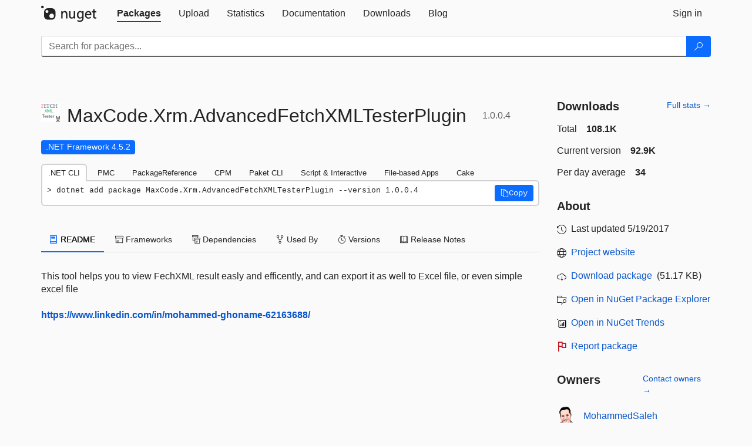

--- FILE ---
content_type: text/html; charset=utf-8
request_url: https://packages.nuget.org/packages/MaxCode.Xrm.AdvancedFetchXMLTesterPlugin
body_size: 10076
content:
<!DOCTYPE html>
<html lang="en">
<head>
    <meta charset="utf-8" />
    <meta http-equiv="X-UA-Compatible" content="IE=edge">
    <meta name="viewport" content="width=device-width, initial-scale=1">

        <link rel="canonical" href="https://www.nuget.org/packages/MaxCode.Xrm.AdvancedFetchXMLTesterPlugin">

    
            <meta property="fb:app_id" content="235682883225736" />
        <meta name="twitter:card" content="summary">
        <meta name="twitter:site" content="@nuget">
        <meta property="og:title" content="MaxCode.Xrm.AdvancedFetchXMLTesterPlugin 1.0.0.4" />
        <meta property="og:type" content="nugetgallery:package" />
        <meta property="og:url" content="https://nuget.org/packages/MaxCode.Xrm.AdvancedFetchXMLTesterPlugin/" />
        <meta property="og:description" content="This tool helps you to view FechXML result easly and efficently, and can export it as well to Excel file, or even simple excel file

https://www.linkedin.com/in/mohammed-ghoname-62163688/" />
        <meta property="og:determiner" content="a" />
        <meta property="og:image" content="https://api.nuget.org/v3-flatcontainer/maxcode.xrm.advancedfetchxmltesterplugin/1.0.0.4/icon" />
            <link rel="alternate" type="application/atom+xml" title="Subscribe to MaxCode.Xrm.AdvancedFetchXMLTesterPlugin updates" href="/packages/MaxCode.Xrm.AdvancedFetchXMLTesterPlugin/atom.xml" />

    
        <meta name="description" content="This tool helps you to view FechXML result easly and efficently, and can export it as well to Excel file, or even simple excel file

https://www.linkedin.com/in/mohammed-ghoname-62163688/">


    <title>
        NuGet Gallery
        | MaxCode.Xrm.AdvancedFetchXMLTesterPlugin 1.0.0.4
    </title>

    <link href="/favicon.ico" rel="shortcut icon" type="image/x-icon" />
        <link title="NuGet.org" type="application/opensearchdescription+xml" href="/opensearch.xml" rel="search">

    <link href="/Content/gallery/css/site.min.css?v=1na5Q3HPVSkugniYsNxjmE134E1C4dpzFOT5rmDYA-E1" rel="stylesheet"/>

    <link href="/Content/gallery/css/bootstrap.min.css" rel="stylesheet"/>


    <script nonce="ZkTy57z/3AhoLkirsYjmMX+7I08yh1sBzs1rJ9XRUEI=">
        // Check the browser preferred color scheme
        const prefersDarkMode = window.matchMedia("(prefers-color-scheme: dark)").matches;
        const defaultTheme = prefersDarkMode ? "dark" : "light";
        const preferredTheme = localStorage.getItem("theme")

        // Check if the localStorage item is set, if not set it to the system theme
        if (!preferredTheme || !(preferredTheme === "dark" || preferredTheme === "light")) {
            localStorage.setItem("theme", "system");
        }

        if (preferredTheme === "light" || preferredTheme === "dark") {
            document.documentElement.setAttribute('data-theme', preferredTheme);
        }
        else {
            document.documentElement.setAttribute('data-theme', defaultTheme);
        }
    </script>

    <!-- HTML5 shim and Respond.js for IE8 support of HTML5 elements and media queries -->
    <!-- WARNING: Respond.js doesn't work if you view the page via file:// -->
    <!--[if lt IE 9]>
      <script src="https://oss.maxcdn.com/html5shiv/3.7.3/html5shiv.min.js"></script>
      <script src="https://oss.maxcdn.com/respond/1.4.2/respond.min.js"></script>
    <![endif]-->

    
    
    
    
                <script type="text/javascript">
                var appInsights = window.appInsights || function (config) {
                    function s(config) {
                        t[config] = function () {
                            var i = arguments;
                            t.queue.push(function () { t[config].apply(t, i) })
                        }
                    }

                    var t = { config: config }, r = document, f = window, e = "script", o = r.createElement(e), i, u;
                    for (o.src = config.url || "//js.monitor.azure.com/scripts/a/ai.0.js", r.getElementsByTagName(e)[0].parentNode.appendChild(o), t.cookie = r.cookie, t.queue = [], i = ["Event", "Exception", "Metric", "PageView", "Trace"]; i.length;) s("track" + i.pop());
                    return config.disableExceptionTracking || (i = "onerror", s("_" + i), u = f[i], f[i] = function (config, r, f, e, o) {
                        var s = u && u(config, r, f, e, o);
                        return s !== !0 && t["_" + i](config, r, f, e, o), s
                    }), t
                }({
                    instrumentationKey: 'df3a36b9-dfba-401c-82ab-35690083be3e',
                    samplingPercentage: 100
                });

                window.appInsights = appInsights;
                appInsights.trackPageView();
            </script>

</head>
<body >
    

<div id="cookie-banner"></div>




<nav class="navbar navbar-inverse" role="navigation">
    <div class="container">
        <div class="row">
            <div class="col-sm-12 text-center">
                <a href="#" id="skipToContent" class="showOnFocus" title="Skip To Content">Skip To Content</a>
            </div>
        </div>
        <div class="row">
            <div class="col-sm-12">
                <div class="navbar-header">
                    <button type="button" class="navbar-toggle collapsed" data-toggle="collapse" data-target="#navbar" aria-expanded="false" aria-controls="navbar">
                        <span class="sr-only">Toggle navigation</span>
                        <span class="icon-bar"></span>
                        <span class="icon-bar"></span>
                        <span class="icon-bar"></span>
                    </button>
                    <a href="/" class="home-link">
                        <div class="navbar-logo nuget-logo-image" alt="NuGet home" role="img" aria-label="NuGet Home"     onerror="this.src='https://nuget.org/Content/gallery/img/logo-header-94x29.png'; this.onerror = null;"
></div>
                    </a>
                </div>
                <div id="navbar" class="navbar-collapse collapse">
                    <ul class="nav navbar-nav" role="tablist">
                            <li class="active" role="presentation">
        <a role="tab" name="Packages" aria-selected="true" href="/packages" class="link-to-add-local-search-filters">
            <span>Packages</span>
        </a>
    </li>

                            <li class="" role="presentation">
        <a role="tab" name="Upload" aria-selected="false" href="/packages/manage/upload">
            <span>Upload</span>
        </a>
    </li>

    <li class="" role="presentation">
        <a role="tab" name="Statistics" aria-selected="false" href="/stats">
            <span>Statistics</span>
        </a>
    </li>
                                                    <li class="" role="presentation">
        <a role="tab" name="Documentation" aria-selected="false" href="https://docs.microsoft.com/nuget/">
            <span>Documentation</span>
        </a>
    </li>

                            <li class="" role="presentation">
        <a role="tab" name="Downloads" aria-selected="false" href="/downloads">
            <span>Downloads</span>
        </a>
    </li>

                            <li class="" role="presentation">
        <a role="tab" name="Blog" aria-selected="false" href="https://blog.nuget.org/">
            <span>Blog</span>
        </a>
    </li>

                    </ul>
                        <ul class="nav navbar-nav navbar-right" role="tablist">
    <li class="" role="presentation">
        <a role="tab" name="Sign in" aria-selected="false" href="/users/account/LogOn?returnUrl=%2Fpackages%2FMaxCode.Xrm.AdvancedFetchXMLTesterPlugin" title="Sign in to an existing NuGet.org account">
            <span>Sign in</span>
        </a>
    </li>
                        </ul>
                </div>
            </div>
        </div>
    </div>

        <div id="search-bar-header" class="container search-container">
            <div class="row">
                <form aria-label="Package search bar" class="col-sm-12" id="form-to-add-local-search-filters" action="/packages" method="get">
                    <div class="input-group">
    <input name="q" type="text" class="form-control input-brand" id="search" aria-label="Enter packages to search"
           placeholder="Search for packages..." autocomplete="off"
           value=""
            />
    <span class="input-group-btn">
        <button class="btn btn-brand btn-search" type="submit"
                title="Search for packages" aria-label="Search">
            <span class="ms-Icon ms-Icon--Search" aria-hidden="true"></span>
        </button>
    </span>
</div>
                    <div id="autocomplete-results-container" class="text-left" tabindex="0"></div>

<script type="text/html" id="autocomplete-results-row">
    <!-- ko if: $data -->
    <!-- ko if: $data.PackageRegistration -->
    <div class="col-sm-4 autocomplete-row-id autocomplete-row-data">
        <span data-bind="attr: { id: 'autocomplete-result-id-' + $data.PackageRegistration.Id, title: $data.PackageRegistration.Id }, text: $data.PackageRegistration.Id"></span>
    </div>
    <div class="col-sm-4 autocomplete-row-downloadcount text-right autocomplete-row-data">
        <span data-bind="text: $data.DownloadCount + ' downloads'"></span>
    </div>
    <div class="col-sm-4 autocomplete-row-owners text-left autocomplete-row-data">
        <span data-bind="text: $data.OwnersString + ' '"></span>
    </div>
    <!-- /ko -->
    <!-- ko ifnot: $data.PackageRegistration -->
    <div class="col-sm-12 autocomplete-row-id autocomplete-row-data">
        <span data-bind="attr: { id: 'autocomplete-result-id-' + $data, title: $data  }, text: $data"></span>
    </div>
    <!-- /ko -->
    <!-- /ko -->
</script>

<script type="text/html" id="autocomplete-results-template">
    <!-- ko if: $data.data.length > 0 -->
    <div data-bind="foreach: $data.data" id="autocomplete-results-list">
        <a data-bind="attr: { id: 'autocomplete-result-row-' + $data, href: '/packages/' + $data, title: $data }" tabindex="-1">
            <div data-bind="attr:{ id: 'autocomplete-container-' + $data }" class="autocomplete-results-row">
            </div>
        </a>
    </div>
    <!-- /ko -->
</script>

                </form>
            </div>
        </div>
</nav>






    <div id="skippedToContent">
    ﻿










<section role="main" class="container main-container page-package-details">
    <div class="row">
        <div class="col-sm-9 package-details-main">
            <div class="package-header">
                    <div class="package-title">
                        <h1>
                            <span class="pull-left">
                                <img class="package-icon img-responsive" aria-hidden="true" alt=""
                                     src="https://api.nuget.org/v3-flatcontainer/maxcode.xrm.advancedfetchxmltesterplugin/1.0.0.4/icon"     onerror="this.src='https://nuget.org/Content/gallery/img/default-package-icon-256x256.png'; this.onerror = null;"
 />
                            </span>
                            <span class="title">
                                MaxCode.<wbr>Xrm.<wbr>AdvancedFetchXMLTesterPlugin
                            </span>
                            <span class="version-title">
                                1.0.0.4
                            </span>
                        </h1>

                    </div>






<div class="framework framework-badges">
                <a href=/packages/MaxCode.Xrm.AdvancedFetchXMLTesterPlugin#supportedframeworks-body-tab
       >
        <span class=framework-badge-asset>
            .NET Framework 4.5.2
        </span>
        <span class="tooltip-block">
            <span class="tooltip-wrapper popover right" role="tooltip">
                <span class="arrow"></span>
                <span class="popover-content">
                    This package targets .NET Framework 4.5.2. The package is compatible with this framework or higher.
                </span>
            </span>
        </span>
    </a>
</div>









                    <div class="install-tabs">
                        <ul class="nav nav-tabs" role="tablist">

    <li role="presentation" class="active">
        <a href="#dotnet-cli"
           id="dotnet-cli-tab" class="package-manager-tab"
           aria-selected="true" tabindex="0"
           aria-controls="dotnet-cli" role="tab" data-toggle="tab"
           title="Switch to tab panel which contains package installation command for .NET CLI">
            .NET CLI
        </a>
    </li>
    <li role="presentation" class="">
        <a href="#package-manager"
           id="package-manager-tab" class="package-manager-tab"
           aria-selected="false" tabindex="-1"
           aria-controls="package-manager" role="tab" data-toggle="tab"
           title="Switch to tab panel which contains package installation command for Package Manager Console">
            PMC
        </a>
    </li>
    <li role="presentation" class="">
        <a href="#package-reference"
           id="package-reference-tab" class="package-manager-tab"
           aria-selected="false" tabindex="-1"
           aria-controls="package-reference" role="tab" data-toggle="tab"
           title="Switch to tab panel which contains package installation command for PackageReference">
            PackageReference
        </a>
    </li>
    <li role="presentation" class="">
        <a href="#package-version"
           id="package-version-tab" class="package-manager-tab"
           aria-selected="false" tabindex="-1"
           aria-controls="package-version" role="tab" data-toggle="tab"
           title="Switch to tab panel which contains package installation command for Central Package Management">
            CPM
        </a>
    </li>
    <li role="presentation" class="">
        <a href="#paket-cli"
           id="paket-cli-tab" class="package-manager-tab"
           aria-selected="false" tabindex="-1"
           aria-controls="paket-cli" role="tab" data-toggle="tab"
           title="Switch to tab panel which contains package installation command for Paket CLI">
            Paket CLI
        </a>
    </li>
    <li role="presentation" class="">
        <a href="#script-interactive"
           id="script-interactive-tab" class="package-manager-tab"
           aria-selected="false" tabindex="-1"
           aria-controls="script-interactive" role="tab" data-toggle="tab"
           title="Switch to tab panel which contains package installation command for Script &amp; Interactive">
            Script &amp; Interactive
        </a>
    </li>
    <li role="presentation" class="">
        <a href="#dotnet-run-file"
           id="dotnet-run-file-tab" class="package-manager-tab"
           aria-selected="false" tabindex="-1"
           aria-controls="dotnet-run-file" role="tab" data-toggle="tab"
           title="Switch to tab panel which contains package installation command for File-based Apps">
            File-based Apps
        </a>
    </li>
    <li role="presentation" class="">
        <a href="#cake"
           id="cake-tab" class="package-manager-tab"
           aria-selected="false" tabindex="-1"
           aria-controls="cake" role="tab" data-toggle="tab"
           title="Switch to tab panel which contains package installation command for Cake">
            Cake
        </a>
    </li>
                        </ul>
                        <div class="tab-content">

    <div role="tabpanel" class="tab-pane active" id="dotnet-cli">
            <div class="install-script-row">
                
                <pre class="install-script" id="dotnet-cli-0001-text"><span class="install-command-row">dotnet add package MaxCode.Xrm.AdvancedFetchXMLTesterPlugin --version 1.0.0.4</span>
                    <div class="copy-button">
<button id="dotnet-cli-0001-button" class="btn btn-brand-icon" type="button"
                                data-toggle="popover" data-placement="bottom" data-content="Copied."
                                aria-label="Copy the .NET CLI command" role="button">
                            <span class="ms-Icon ms-Icon--Copy" aria-hidden="true"></span>
                            <span>Copy</span>
                        </button>
                    </div>
                </pre>
            </div>
            </div>
    <div role="tabpanel" class="tab-pane " id="package-manager">
            <div class="install-script-row">
                
                <pre class="install-script" id="package-manager-0001-text"><span class="install-command-row">NuGet\Install-Package MaxCode.Xrm.AdvancedFetchXMLTesterPlugin -Version 1.0.0.4</span>
                    <div class="copy-button">
<button id="package-manager-0001-button" class="btn btn-brand-icon" type="button"
                                data-toggle="popover" data-placement="bottom" data-content="Copied."
                                aria-label="Copy the PMC command" role="button">
                            <span class="ms-Icon ms-Icon--Copy" aria-hidden="true"></span>
                            <span>Copy</span>
                        </button>
                    </div>
                </pre>
            </div>
            <div class="icon-text alert alert-brand-info" >
        <i class="ms-Icon ms-Icon--Info" aria-hidden="true"></i>
        
This command is intended to be used within the Package Manager Console in Visual Studio, as it uses the NuGet module's version of <a href='https://docs.microsoft.com/nuget/reference/ps-reference/ps-ref-install-package'>Install-Package</a>.
                    
    </div>
    </div>
    <div role="tabpanel" class="tab-pane " id="package-reference">
            <div class="install-script-row">
                
                <pre class="install-script" id="package-reference-0001-text"><span class="install-command-row">&lt;PackageReference Include=&quot;MaxCode.Xrm.AdvancedFetchXMLTesterPlugin&quot; Version=&quot;1.0.0.4&quot; /&gt;</span>
                    <div class="copy-button">
<button id="package-reference-0001-button" class="btn btn-brand-icon" type="button"
                                data-toggle="popover" data-placement="bottom" data-content="Copied."
                                aria-label="Copy the PackageReference XML node" role="button">
                            <span class="ms-Icon ms-Icon--Copy" aria-hidden="true"></span>
                            <span>Copy</span>
                        </button>
                    </div>
                </pre>
            </div>
            <div class="icon-text alert alert-brand-info" >
        <i class="ms-Icon ms-Icon--Info" aria-hidden="true"></i>
        
For projects that support <a href="https://docs.microsoft.com/nuget/consume-packages/package-references-in-project-files">PackageReference</a>, copy this XML node into the project file to reference the package.
                    
    </div>
    </div>
    <div role="tabpanel" class="tab-pane " id="package-version">
            <div class="install-script-row">
                
                <pre class="install-script" id="package-version-0001-text"><span class="install-command-row">&lt;PackageVersion Include=&quot;MaxCode.Xrm.AdvancedFetchXMLTesterPlugin&quot; Version=&quot;1.0.0.4&quot; /&gt;</span>
                    <div class="copy-button">
<span class="package-manager-command-header">
                            Directory.Packages.props
                        </span>
<button id="package-version-0001-button" class="btn btn-brand-icon" type="button"
                                data-toggle="popover" data-placement="bottom" data-content="Copied."
                                aria-label="Copy the PackageVersion XML node" role="button">
                            <span class="ms-Icon ms-Icon--Copy" aria-hidden="true"></span>
                            <span>Copy</span>
                        </button>
                    </div>
                </pre>
            </div>
            <div class="install-script-row">
                
                <pre class="install-script" id="package-version-0002-text"><span class="install-command-row">&lt;PackageReference Include=&quot;MaxCode.Xrm.AdvancedFetchXMLTesterPlugin&quot; /&gt;</span>
                    <div class="copy-button">
<span class="package-manager-command-header">
                            Project file
                        </span>
<button id="package-version-0002-button" class="btn btn-brand-icon" type="button"
                                data-toggle="popover" data-placement="bottom" data-content="Copied."
                                aria-label="Copy the PackageVersion XML node" role="button">
                            <span class="ms-Icon ms-Icon--Copy" aria-hidden="true"></span>
                            <span>Copy</span>
                        </button>
                    </div>
                </pre>
            </div>
            <div class="icon-text alert alert-brand-info" >
        <i class="ms-Icon ms-Icon--Info" aria-hidden="true"></i>
        
For projects that support <a href="https://learn.microsoft.com/en-us/nuget/consume-packages/central-package-management">Central Package Management (CPM)</a>, copy this XML node into the solution Directory.Packages.props file to version the package.
                    
    </div>
    </div>
    <div role="tabpanel" class="tab-pane " id="paket-cli">
            <div class="install-script-row">
                
                <pre class="install-script" id="paket-cli-0001-text"><span class="install-command-row">paket add MaxCode.Xrm.AdvancedFetchXMLTesterPlugin --version 1.0.0.4</span>
                    <div class="copy-button">
<button id="paket-cli-0001-button" class="btn btn-brand-icon" type="button"
                                data-toggle="popover" data-placement="bottom" data-content="Copied."
                                aria-label="Copy the Paket CLI command" role="button">
                            <span class="ms-Icon ms-Icon--Copy" aria-hidden="true"></span>
                            <span>Copy</span>
                        </button>
                    </div>
                </pre>
            </div>
            <div class="icon-text alert alert-brand-warning"   role="alert" aria-live="assertive"  >
        <i class="ms-Icon ms-Icon--Warning" aria-hidden="true"></i>
        
<b display="none" aria-label="warning" role="alert"></b> The NuGet Team does not provide support for this client. Please contact its <a href="https://fsprojects.github.io/Paket/contact.html" aria-label="Contact the maintainers of the Paket CLI client">maintainers</a> for support.
                    
    </div>
    </div>
    <div role="tabpanel" class="tab-pane " id="script-interactive">
            <div class="install-script-row">
                
                <pre class="install-script" id="script-interactive-0001-text"><span class="install-command-row">#r &quot;nuget: MaxCode.Xrm.AdvancedFetchXMLTesterPlugin, 1.0.0.4&quot;</span>
                    <div class="copy-button">
<button id="script-interactive-0001-button" class="btn btn-brand-icon" type="button"
                                data-toggle="popover" data-placement="bottom" data-content="Copied."
                                aria-label="Copy the Script &amp; Interactive command" role="button">
                            <span class="ms-Icon ms-Icon--Copy" aria-hidden="true"></span>
                            <span>Copy</span>
                        </button>
                    </div>
                </pre>
            </div>
            <div class="icon-text alert alert-brand-info" >
        <i class="ms-Icon ms-Icon--Info" aria-hidden="true"></i>
        
#r directive can be used in F# Interactive and Polyglot Notebooks. Copy this into the interactive tool or source code of the script to reference the package.
                    
    </div>
    </div>
    <div role="tabpanel" class="tab-pane " id="dotnet-run-file">
            <div class="install-script-row">
                
                <pre class="install-script" id="dotnet-run-file-0001-text"><span class="install-command-row">#:package MaxCode.Xrm.AdvancedFetchXMLTesterPlugin@1.0.0.4</span>
                    <div class="copy-button">
<button id="dotnet-run-file-0001-button" class="btn btn-brand-icon" type="button"
                                data-toggle="popover" data-placement="bottom" data-content="Copied."
                                aria-label="Copy the File-based Apps command" role="button">
                            <span class="ms-Icon ms-Icon--Copy" aria-hidden="true"></span>
                            <span>Copy</span>
                        </button>
                    </div>
                </pre>
            </div>
            <div class="icon-text alert alert-brand-info" >
        <i class="ms-Icon ms-Icon--Info" aria-hidden="true"></i>
        
#:package directive can be used in C# file-based apps starting in .NET 10 preview 4. Copy this into a .cs file before any lines of code to reference the package.
                    
    </div>
    </div>
    <div role="tabpanel" class="tab-pane " id="cake">
            <div class="install-script-row">
                
                <pre class="install-script" id="cake-0001-text"><span class="install-command-row">#addin nuget:?package=MaxCode.Xrm.AdvancedFetchXMLTesterPlugin&amp;version=1.0.0.4</span>
                    <div class="copy-button">
<span class="package-manager-command-header">
                            Install as a Cake Addin
                        </span>
<button id="cake-0001-button" class="btn btn-brand-icon" type="button"
                                data-toggle="popover" data-placement="bottom" data-content="Copied."
                                aria-label="Copy the Cake command" role="button">
                            <span class="ms-Icon ms-Icon--Copy" aria-hidden="true"></span>
                            <span>Copy</span>
                        </button>
                    </div>
                </pre>
            </div>
            <div class="install-script-row">
                
                <pre class="install-script" id="cake-0002-text"><span class="install-command-row">#tool nuget:?package=MaxCode.Xrm.AdvancedFetchXMLTesterPlugin&amp;version=1.0.0.4</span>
                    <div class="copy-button">
<span class="package-manager-command-header">
                            Install as a Cake Tool
                        </span>
<button id="cake-0002-button" class="btn btn-brand-icon" type="button"
                                data-toggle="popover" data-placement="bottom" data-content="Copied."
                                aria-label="Copy the Cake command" role="button">
                            <span class="ms-Icon ms-Icon--Copy" aria-hidden="true"></span>
                            <span>Copy</span>
                        </button>
                    </div>
                </pre>
            </div>
            <div class="icon-text alert alert-brand-warning"   role="alert" aria-live="assertive"  >
        <i class="ms-Icon ms-Icon--Warning" aria-hidden="true"></i>
        
<b display="none" aria-label="warning" role="alert"></b> The NuGet Team does not provide support for this client. Please contact its <a href="https://cakebuild.net/support/nuget" aria-label="Contact the maintainers of the Cake client">maintainers</a> for support.
                    
    </div>
    </div>
                        </div>
                    </div>
            </div>

            <div class="body-tabs">
                <ul class="nav nav-tabs" role="tablist">

                        <li role="presentation" class="active" id="show-readme-container">
                            <a href="#readme-body-tab"
                               role="tab"
                               data-toggle="tab"
                               data-target="#readme-tab"
                               id="readme-body-tab"
                               class="body-tab"
                               aria-controls="readme-tab"
                               aria-selected="true"
                               tabindex="0">
                                    <i class="ms-Icon ms-Icon--Dictionary" aria-hidden="true"></i>
                                README
                            </a>
                        </li>
                        <li role="presentation" id="show-supportedframeworks-container">
                            <a href="#supportedframeworks-body-tab"
                                role="tab"
                                data-toggle="tab"
                                data-target="#supportedframeworks-tab"
                                id="supportedframeworks-body-tab"
                                class="body-tab"
                                aria-controls="supportedframeworks-tab"
                                aria-selected="false"
                                tabindex="-1">
                                <i class="ms-Icon ms-Icon--Package" aria-hidden="true"></i>
                                Frameworks
                            </a>
                        </li>
                        <li role="presentation">
                            <a href="#dependencies-body-tab"
                               role="tab"
                               data-toggle="tab"
                               data-target="#dependencies-tab"
                               id="dependencies-body-tab"
                               class="body-tab"
                               aria-controls="dependencies-tab"
                               aria-selected="false"
                               tabindex="-1">
                                <i class="ms-Icon ms-Icon--Packages" aria-hidden="true"></i>
                                Dependencies
                            </a>
                        </li>

                        <li role="presentation">
                            <a href="#usedby-body-tab"
                               role="tab"
                               data-toggle="tab"
                               data-target="#usedby-tab"
                               id="usedby-body-tab"
                               class="body-tab"
                               aria-controls="usedby-tab"
                               aria-selected="false"
                               tabindex="-1">
                                <i class="ms-Icon ms-Icon--BranchFork2" aria-hidden="true"></i>
                                Used By
                            </a>
                        </li>


                    <li role="presentation">
                        <a href="#versions-body-tab"
                           role="tab"
                           data-toggle="tab"
                           data-target="#versions-tab"
                           id="versions-body-tab"
                           class="body-tab"
                           aria-controls="versions-tab"
                           aria-selected="false"
                           tabindex="-1">
                            <i class="ms-Icon ms-Icon--Stopwatch" aria-hidden="true"></i>
                            Versions
                        </a>
                    </li>

                        <li role="presentation">
                            <a href="#releasenotes-body-tab"
                               role="tab"
                               data-toggle="tab"
                               data-target="#releasenotes-tab"
                               id="releasenotes-body-tab"
                               class="body-tab"
                               aria-controls="releasenotes-tab"
                               aria-selected="false"
                               tabindex="-1">
                                <i class="ms-Icon ms-Icon--ReadingMode" aria-hidden="true"></i>
                                Release Notes
                            </a>
                        </li>
                </ul>
            </div>

            <div class="tab-content body-tab-content">
                    <div role="tabpanel" class="tab-pane active" id="readme-tab"  aria-label="Readme tab content">
                            <p>This tool helps you to view FechXML result easly and efficently, and can export it as well to Excel file, or even simple excel file<br /><br /><a href="https://www.linkedin.com/in/mohammed-ghoname-62163688/" rel="nofollow">https://www.linkedin.com/in/mohammed-ghoname-62163688/</a></p>
                    </div>
                    <div role="tabpanel" class="tab-pane " id="supportedframeworks-tab" aria-label="Supported frameworks tab content">
<table class="framework framework-table" aria-label="Supported frameworks">
    <thead>
        <tr>
            <th scope="col" class="framework-table-title"><b>Product</b></th>
            <th scope="col" class="framework-table-title">
                <b aria-hidden="true" >Versions</b>
                <span class="sr-only">Compatible and additional computed target framework versions.</span>
            </th>
        </tr>
    </thead>
    <tbody>
                <tr>
                    <td class="framework-table-product">
                        .NET Framework
                    </td>

                    <td class="framework-table-frameworks">
                                <span aria-hidden="true" class="framework-badge-asset framework-table-margin">net452</span>
                                <span class="sr-only">net452 is compatible.&nbsp;</span>
                                <span aria-hidden="true" class="framework-badge-computed framework-table-margin">net46</span>
                                <span class="sr-only">net46 was computed.&nbsp;</span>
                                <span aria-hidden="true" class="framework-badge-computed framework-table-margin">net461</span>
                                <span class="sr-only">net461 was computed.&nbsp;</span>
                                <span aria-hidden="true" class="framework-badge-computed framework-table-margin">net462</span>
                                <span class="sr-only">net462 was computed.&nbsp;</span>
                                <span aria-hidden="true" class="framework-badge-computed framework-table-margin">net463</span>
                                <span class="sr-only">net463 was computed.&nbsp;</span>
                                <span aria-hidden="true" class="framework-badge-computed framework-table-margin">net47</span>
                                <span class="sr-only">net47 was computed.&nbsp;</span>
                                <span aria-hidden="true" class="framework-badge-computed framework-table-margin">net471</span>
                                <span class="sr-only">net471 was computed.&nbsp;</span>
                                <span aria-hidden="true" class="framework-badge-computed framework-table-margin">net472</span>
                                <span class="sr-only">net472 was computed.&nbsp;</span>
                                <span aria-hidden="true" class="framework-badge-computed framework-table-margin">net48</span>
                                <span class="sr-only">net48 was computed.&nbsp;</span>
                                <span aria-hidden="true" class="framework-badge-computed framework-table-margin">net481</span>
                                <span class="sr-only">net481 was computed.&nbsp;</span>
                    </td>
                </tr>
    </tbody>
</table>
<div>
    <div>
        <i class="frameworktableinfo-computed-icon framework-badge-computed"></i>
        <span class="frameworktableinfo-text">Compatible target framework(s)</span>
    </div>
    <div>
        <i class="frameworktableinfo-asset-icon"></i>
        <span class="frameworktableinfo-text">Included target framework(s) (in package)</span>
    </div>
    <span class="frameworktableinfo-text"><i>Learn more about <a href='https://docs.microsoft.com/dotnet/standard/frameworks' aria-label="Learn more about Target Frameworks">Target Frameworks</a> and <a href='https://docs.microsoft.com/dotnet/standard/net-standard' aria-label="Learn more about .NET Standard">.NET Standard</a>.</i></span>
</div>
                    </div>
                    <div role="tabpanel" class="tab-pane " id="dependencies-tab" aria-label="Dependencies tab content">
                                    <ul class="list-unstyled dependency-groups" id="dependency-groups">
                                            <li>
                                                <ul class="list-unstyled dependency-group">
                                                        <li>
                                                                <a href="/packages/XrmToolBox/">XrmToolBox</a>
                                                                <span>(&gt;= 1.2016.3.30)</span>
                                                        </li>
                                                </ul>
                                            </li>
                                    </ul>
                    </div>
                <div role="tabpanel" class="tab-pane " id="usedby-tab" aria-label="Used by tab content">
                        <div class="used-by" id="used-by">
                                    <h3>
                                        <strong>NuGet packages</strong>
                                    </h3>
                                    <p>
                                        This package is not used by any NuGet packages.
                                    </p>

                                    <h3>
                                        <strong>GitHub repositories</strong>
                                    </h3>
                                    <p>
                                        This package is not used by any popular GitHub repositories.
                                    </p>
                        </div>
                </div>
                <div role="tabpanel" class="tab-pane " id="versions-tab" aria-label="Versions tab content">
                    <div class="version-history" id="version-history">
                        <table aria-label="Version History of MaxCode.Xrm.AdvancedFetchXMLTesterPlugin" class="table borderless">
                            <thead>
                                <tr>
                                    <th scope="col" role="columnheader">Version</th>
                                    <th scope="col" role="columnheader">Downloads</th>
                                    <th scope="col" role="columnheader">
                                        Last Updated
                                    </th>

                                                                                                                <th scope="col" role="columnheader" aria-hidden="true" abbr="Package Warnings"></th>
                                </tr>
                            </thead>
                            <tbody class="no-border">
                                        <tr class="bg-brand-info">
                                            <td>
                                                <a href="/packages/MaxCode.Xrm.AdvancedFetchXMLTesterPlugin/1.0.0.4" title="1.0.0.4">
                                                    1.0.0.4
                                                </a>
                                            </td>
                                            <td>
                                                92,874
                                            </td>
                                            <td>
                                                <span data-datetime="2017-05-19T17:29:25.7400000">5/19/2017</span>
                                            </td>


                                                <td class="package-icon-cell" aria-hidden="true"></td>
                                        </tr>
                                        <tr>
                                            <td>
                                                <a href="/packages/MaxCode.Xrm.AdvancedFetchXMLTesterPlugin/1.0.0.3" title="1.0.0.3">
                                                    1.0.0.3
                                                </a>
                                            </td>
                                            <td>
                                                9,130
                                            </td>
                                            <td>
                                                <span data-datetime="2017-05-13T21:14:58.5300000">5/13/2017</span>
                                            </td>


                                                <td class="package-icon-cell" aria-hidden="true"></td>
                                        </tr>
                                        <tr>
                                            <td>
                                                <a href="/packages/MaxCode.Xrm.AdvancedFetchXMLTesterPlugin/1.0.0.2" title="1.0.0.2">
                                                    1.0.0.2
                                                </a>
                                            </td>
                                            <td>
                                                2,218
                                            </td>
                                            <td>
                                                <span data-datetime="2017-05-13T00:25:51.7670000">5/13/2017</span>
                                            </td>


                                                <td class="package-icon-cell" aria-hidden="true"></td>
                                        </tr>
                                        <tr>
                                            <td>
                                                <a href="/packages/MaxCode.Xrm.AdvancedFetchXMLTesterPlugin/1.0.0.1" title="1.0.0.1">
                                                    1.0.0.1
                                                </a>
                                            </td>
                                            <td>
                                                1,910
                                            </td>
                                            <td>
                                                <span data-datetime="2017-05-13T00:19:07.0270000">5/13/2017</span>
                                            </td>


                                                <td class="package-icon-cell" aria-hidden="true"></td>
                                        </tr>
                                        <tr>
                                            <td>
                                                <a href="/packages/MaxCode.Xrm.AdvancedFetchXMLTesterPlugin/1.0.0" title="1.0.0">
                                                    1.0.0
                                                </a>
                                            </td>
                                            <td>
                                                1,941
                                            </td>
                                            <td>
                                                <span data-datetime="2017-05-12T23:30:03.1330000">5/12/2017</span>
                                            </td>


                                                <td class="package-icon-cell" aria-hidden="true"></td>
                                        </tr>
                            </tbody>
                        </table>
                    </div>
                </div>
                    <div role="tabpanel" class="tab-pane " id="releasenotes-tab" aria-label="Release notes tab content">
                        <p>this tool will help you to check your FetchXML results easly :) and control output using Run workflow feature or exporting data.<br />		1.0.0.4: <br />			*- Adding RUN WORKFLOW feature<br />			*- format and copy the XML to use it directly in C#<br />			*- UI enhancement.<br />		1.0.0.3: Adding timer for operation duration, some UI enhancement.<br />		1.0.0.2: The first version of this tool.</p>
                    </div>
            </div>
        </div>

        <aside aria-label="Package details info" class="col-sm-3 package-details-info">
                <div class="sidebar-section">
                    <div class="row sidebar-headers">
                        <div class="col-md-6">
                            Downloads
                        </div>
                        <div class="col-md-6 title-links">
                                <a href="/stats/packages/MaxCode.Xrm.AdvancedFetchXMLTesterPlugin?groupby=Version" title="Package Statistics">Full stats →</a>
                        </div>
                    </div>
                    <div class="download-info">
                        <div class="download-info-row">
                            <span class="download-info-header">Total</span>
                            <span class="download-info-content">108.1K</span>
                        </div>
                        <div class="download-info-row">
                            <span class="download-info-header">Current version</span>
                            <span class="download-info-content">92.9K</span>
                        </div>
                        <div class="download-info-row">
                            <span class="download-info-header">Per day average</span>
                            <span class="download-info-content">34</span>
                        </div>
                    </div>
                </div>

            <div class="sidebar-section">
                <div class="sidebar-headers">About</div>
                <ul class="list-unstyled ms-Icon-ul sidebar-links">
                    <li>
                        <i class="ms-Icon ms-Icon--History" aria-hidden="true"></i>
                        Last updated <span data-datetime="2017-05-19T17:29:25.7400000">5/19/2017</span>
                    </li>
                        <li>
                            <i class="ms-Icon ms-Icon--Globe" aria-hidden="true"></i>
                            <a href="https://www.linkedin.com/hp/update/6271460867536232448" data-track="outbound-project-url" title="Visit the project site to learn more about this package" rel="nofollow">
                                Project website
                            </a>
                        </li>



                        <li>
                            <i class="ms-Icon ms-Icon--CloudDownload" aria-hidden="true"></i>
                            <a href="https://www.nuget.org/api/v2/package/MaxCode.Xrm.AdvancedFetchXMLTesterPlugin/1.0.0.4" data-track="outbound-manual-download" title="Download the raw nupkg file." rel="nofollow">Download package</a>
                            &nbsp;(51.17 KB)
                        </li>

                        <li>
                            <i class="ms-Icon ms-Icon--FabricFolderSearch" aria-hidden="true" aria-label="nuget.info is a 3rd party website, not controlled by Microsoft. This link is made available to you per the NuGet Terms of Use." title="nuget.info is a 3rd party website, not controlled by Microsoft. This link is made available to you per the NuGet Terms of Use."></i>
                            <a href="https://nuget.info/packages/MaxCode.Xrm.AdvancedFetchXMLTesterPlugin/1.0.0.4" data-track="outbound-nugetpackageexplorer-url"
                                aria-label="open in NuGet Package Explorer"
                                title="Explore additional package info on NuGet Package Explorer" target="_blank" rel="nofollow noreferrer">
                                Open in NuGet Package Explorer
                            </a>
                        </li>


                        <li>
                            <img class="icon nuget-trends-icon"
                                 aria-label="nugettrends.com is a 3rd party website, not controlled by Microsoft. This link is made available to you per the NuGet Terms of Use." title="nugettrends.com is a 3rd party website, not controlled by Microsoft. This link is made available to you per the NuGet Terms of Use."
                                 src="https://nuget.org/Content/gallery/img/nuget-trends.svg"
                                     onerror="this.src='https://nuget.org/Content/gallery/img/nuget-trends-32x32.png'; this.onerror = null;"
 />
                            <a href="https://nugettrends.com/packages?ids=MaxCode.Xrm.AdvancedFetchXMLTesterPlugin" data-track="outbound-nuget-trends-url"
                               aria-label="open in nugetrends.com"
                               title="Explore download trends on nugettrends.com" target="_blank" rel="nofollow noreferrer">
                                Open in NuGet Trends
                            </a>
                        </li>


                        <li class="report-link">
                            <i class="ms-Icon ms-Icon--Flag" aria-hidden="true"></i>
                            <a href="/packages/MaxCode.Xrm.AdvancedFetchXMLTesterPlugin/1.0.0.4/ReportAbuse" title="Report the package as abusive">
                                Report package
                            </a>
                        </li>
                </ul>
            </div>



            <div class="sidebar-section">
                <div class="row sidebar-headers">
                    <div class="col-md-6">
                        Owners
                    </div>
                    <div class="col-md-6 title-links">
                        <a href="/packages/MaxCode.Xrm.AdvancedFetchXMLTesterPlugin/1.0.0.4/ContactOwners" title="Ask the package owners a question">Contact owners →</a>
                    </div>
                </div>

                    <ul class="list-unstyled owner-list">
                            <li>
                                    <a class="profile-icon" href="/profiles/MohammedSaleh" title="MohammedSaleh">
                                        <img src="/profiles/MohammedSaleh/avatar?imageSize=64"
                                class="owner-image"
                                height="32"
                                width="32"
                                title="MohammedSaleh"
                                alt="MohammedSaleh gravatar" />
                                    </a>
                                <a class="username" href="/profiles/MohammedSaleh" title="MohammedSaleh">
                                    MohammedSaleh
                                </a>
                            </li>
                    </ul>


            </div>
                
                    <p>
                            <a href="/packages?q=Tags%3A%22XrmToolBox%22" title="Search for XrmToolBox" class="tag">XrmToolBox</a>
                            <a href="/packages?q=Tags%3A%22Plugins%22" title="Search for Plugins" class="tag">Plugins</a>
                            <a href="/packages?q=Tags%3A%22Advanced%22" title="Search for Advanced" class="tag">Advanced</a>
                            <a href="/packages?q=Tags%3A%22FetchXML%22" title="Search for FetchXML" class="tag">FetchXML</a>
                            <a href="/packages?q=Tags%3A%22Tester%22" title="Search for Tester" class="tag">Tester</a>
                            <a href="/packages?q=Tags%3A%22workflow%22" title="Search for workflow" class="tag">workflow</a>
                            <a href="/packages?q=Tags%3A%22Fetch%22" title="Search for Fetch" class="tag">Fetch</a>
                            <a href="/packages?q=Tags%3A%22C%23%22" title="Search for C#" class="tag">C#</a>
                    </p>
                    <p>Copyright 2017 Mohammed Saleh Ghoname</p>

                <p class="share-buttons">
                    <a href="https://www.facebook.com/sharer/sharer.php?u=https://nuget.org/packages/MaxCode.Xrm.AdvancedFetchXMLTesterPlugin/&t=Check+out+MaxCode.Xrm.AdvancedFetchXMLTesterPlugin+on+%23NuGet." target="_blank" rel="nofollow noreferrer">
                        <img width="24" height="24" alt="Share this package on Facebook"
                                src="https://nuget.org/Content/gallery/img/facebook.svg"
                                    onerror="this.src='https://nuget.org/Content/gallery/img/facebook-24x24.png'; this.onerror = null;"
 />
                    </a>
                    <a href="https://x.com/intent/post?url=https://nuget.org/packages/MaxCode.Xrm.AdvancedFetchXMLTesterPlugin/&text=Check+out+MaxCode.Xrm.AdvancedFetchXMLTesterPlugin+on+%23NuGet." target="_blank" rel="nofollow noreferrer">
                        <img width="24" height="24" alt="Share this package on X"
                                src="https://nuget.org/Content/gallery/img/x.svg"
                                    onerror="this.src='https://nuget.org/Content/gallery/img/x-24x24.png'; this.onerror = null;"
 />
                    </a>
                        <a href="/packages/MaxCode.Xrm.AdvancedFetchXMLTesterPlugin/atom.xml" data-track="atom-feed">
                            <img width="24" height="24" alt="Use the Atom feed to subscribe to new versions of MaxCode.Xrm.AdvancedFetchXMLTesterPlugin"
                                    src="https://nuget.org/Content/gallery/img/rss.svg"
                                        onerror="this.src='https://nuget.org/Content/gallery/img/rss-24x24.png'; this.onerror = null;"
 />
                        </a>
                </p>
        </aside>
    </div>
</section>


    </div>
    <footer class="footer">
    <div class="container">
        <div class="row">
            <div class="col-sm-4">
                <span class="footer-heading"><a href="/policies/Contact">Contact</a></span>
                <p>
                    Got questions about NuGet or the NuGet Gallery?
                </p>
            </div>
            <div class="col-sm-4">
                <span class="footer-heading"><a href="https://status.nuget.org/">Status</a></span>
                <p>
                    Find out the service status of NuGet.org and its related services.
                </p>
            </div>
            <div class="col-sm-4">
                <span class="footer-heading">
                    <a aria-label="Frequently Asked Questions" href="https://aka.ms/nuget-faq">
                        <abbr title="Frequently Asked Questions">FAQ</abbr>
                    </a>
                </span>
                <p>
                    Read the Frequently Asked Questions about NuGet and see if your question made the list.
                </p>
            </div>
        </div>
        <div class="row">
            <div class="col-md-3 row-gap">
                <div class="nuget-logo-footer" alt="NuGet home" role="img" aria-label="NuGet Home"     onerror="this.src='https://nuget.org/Content/gallery/img/logo-footer-184x57.png'; this.onerror = null;"
></div>
            </div>
            <div class="col-md-9 row-gap">
                <div class="row">
                        <div class="col-md-12 footer-release-info">
                            <p>
                                        &#169; Microsoft 2026 -

                                <a href="/policies/About">About</a> -
                                <a href="/policies/Terms">Terms of Use</a> -
                                <a href="https://go.microsoft.com/fwlink/?LinkId=521839" id="footer-privacy-policy-link">Privacy Statement</a>
                                    - <a href="https://www.microsoft.com/trademarks">Trademarks</a>
                                <br />
                            </p>
                        </div>
                </div>
            </div>
        </div>
    </div>
<!--
    This is the NuGet Gallery version 5.0.0-main-12912676.
        Deployed from 0d090ffb4f Link: https://www.github.com/NuGet/NuGetGallery/commit/0d090ffb4f
        Built on HEAD Link: https://www.github.com/NuGet/NuGetGallery/tree/HEAD
        Built on 2025-12-08T05:25:51.4871452+00:00
    Deployment label: PROD-USNC.ASE-5.0.0-main-12912676
    You are on d16dv400000E.
-->

</footer>

        <script src="https://wcpstatic.microsoft.com/mscc/lib/v2/wcp-consent.js" nonce="ZkTy57z/3AhoLkirsYjmMX+7I08yh1sBzs1rJ9XRUEI="></script>

    <script src="/Scripts/gallery/site.min.js?v=9352ShibzZ-oY8G2paDIJFoRoTrWghNF7YlXi2tc4d01" nonce='ZkTy57z/3AhoLkirsYjmMX+7I08yh1sBzs1rJ9XRUEI='></script>

    


    <style type="text/css" nonce="ZkTy57z/3AhoLkirsYjmMX+7I08yh1sBzs1rJ9XRUEI=">
        #dotnet-cli .install-command-row::before {    content: "> "}#package-manager .install-command-row::before {    content: "PM> "}#script-interactive .install-command-row::before {    content: "> "}
    </style>

    <script type="text/javascript" nonce="ZkTy57z/3AhoLkirsYjmMX+7I08yh1sBzs1rJ9XRUEI=">
        window.nuget = window.nuget || {};
        window.nuget.packageId = "MaxCode.Xrm.AdvancedFetchXMLTesterPlugin";
        window.nuget.packageVersion = "1.0.0.4";
        window.nuget.packageManagers = ["dotnet-cli-0001","package-manager-0001","package-reference-0001","package-version-0001","package-version-0002","paket-cli-0001","script-interactive-0001","dotnet-run-file-0001","cake-0001","cake-0002"];
        window.nuget.sponsorshipUrlCount = 0;
    </script>

    <script src="https://cdnjs.cloudflare.com/ajax/libs/highlight.js/11.6.0/highlight.min.js" integrity="sha512-gU7kztaQEl7SHJyraPfZLQCNnrKdaQi5ndOyt4L4UPL/FHDd/uB9Je6KDARIqwnNNE27hnqoWLBq+Kpe4iHfeQ==" crossorigin="anonymous" referrerpolicy="no-referrer"></script>
    <script src="https://cdnjs.cloudflare.com/ajax/libs/highlight.js/11.6.0/languages/fsharp.min.js" integrity="sha512-DXYctkkhmMYJ4vYp4Dm6jprD4ZareZ7ud/d9mGCKif/Dt3FnN95SjogHvwKvxXHoMAAkZX6EO6ePwpDIR1Y8jw==" crossorigin="anonymous" referrerpolicy="no-referrer"></script>
    <script src="https://cdnjs.cloudflare.com/ajax/libs/highlight.js/11.6.0/languages/dos.min.js" integrity="sha512-mz4SrGyk+dtPY9MNYOMkD81gp8ajViZ4S0VDuM/Zqg40cg9xgIBYSiL5fN79Htbz4f2+uR9lrDO6mgcjM+NAXA==" crossorigin="anonymous" referrerpolicy="no-referrer"></script>
    <script src="https://cdnjs.cloudflare.com/ajax/libs/highlight.js/11.6.0/languages/powershell.min.js" integrity="sha512-pnt8OPBTOklRd4/iSW7msOiCVO4uvffF17Egr3c7AaN0h3qFnSu7L6UmdZJUCednMhhruTLRq7X9WbyAWNBegw==" crossorigin="anonymous" referrerpolicy="no-referrer"></script>
        <script nonce="ZkTy57z/3AhoLkirsYjmMX+7I08yh1sBzs1rJ9XRUEI=">
        document.addEventListener('DOMContentLoaded', (event) => {
            document.querySelectorAll('pre code').forEach((el) => {
                hljs.highlightElement(el);
            });
        });
        </script>

    <script src="/Scripts/gallery/page-display-package.min.js?v=l4pAYiWIkO4WDbMFOapXsuB1zqyxG5ksiEw_pltipWw1" nonce='ZkTy57z/3AhoLkirsYjmMX+7I08yh1sBzs1rJ9XRUEI='></script>


</body>
</html>
